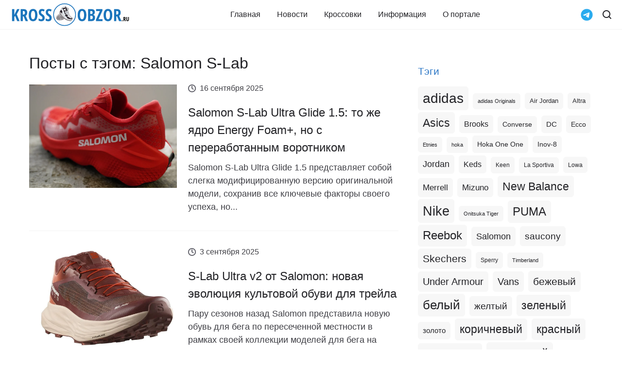

--- FILE ---
content_type: text/html; charset=UTF-8
request_url: https://krossobzor.ru/tag/salomon-s-lab
body_size: 13429
content:
<!DOCTYPE html>
<html lang="ru" >
<head>
	<meta charset="UTF-8">
	<meta http-equiv="X-UA-Compatible" content="IE=edge">
	<meta name="viewport" content="width=device-width, height=device-height, initial-scale=1.0">
	<meta name="zen-verification" content="x6NfZrnl9oW5yifHO8uryaOCSLncCDC8PgXdwkRsYpu3MCNBh6xrbk3DQyw3iPMV" />
	<base href="https://krossobzor.ru">
	<meta content="uffiliates">

	
						<link rel="alternate" type="application/rss+xml" title="KrossObzor" href="https://krossobzor.ru/feed/news">
	<link rel="pingback" href="https://krossobzor.ru/xmlrpc.php" />

	<link rel="icon" href="https://krossobzor.ru/wp-content/themes/krossobzor/favicon.svg" type="image/svg+xml">

	<link rel="preconnect" href="https://yastatic.net">
	<link rel="dns-prefetch" href="https://yastatic.net">

	<link rel="preconnect" href="https://yandex.ru">
	<link rel="dns-prefetch" href="https://yandex.ru">

	<link rel="preconnect" href="https://mc.yandex.ru">
	<link rel="dns-prefetch" href="https://mc.yandex.ru">

	<style>
		/* #wpadminbar {
			display: none;
		} */

		@media (max-width: 1199px) {
			.rd-navbar-wrap {
				height: 60px !important;
			}
		}

		@media (min-width: 1200px) {
			.rd-navbar-wrap {
				height: 140px;
			}
		}

		/* FIX 2023-09-15 добавили телегу потом убрать  */
		.navbar-telegram svg {
			fill: #2AABEE;
		}

		.navbar-subpanel-item.search-btn {
			display: flex;
			align-items: center;
		}

		@media (max-width: 567px) {
			.navbar-subpanel-item.search-btn {
				display: none;
			}
		}

		.goto-comments {
			cursor: pointer;
			display: flex;
			align-items: center;
			justify-content: flex-start;
		}

		.goto-comments:hover {
			color: #317ac7
		}

		/* Review List */
		.review-category__item-comments {
			display: flex;
			align-items: flex-start;
			justify-content: flex-end;
			font-size: 14px;
			line-height: 21px;
			margin-top: 15px;
			color: #171724;
		}

		.review-category__item-comments:hover {
			color: #317ac7;
		}

		.review-category__item-comments-icon {
			margin-right: 10px;
		}

		/* FIX */
		.review-category__item-detail {
			width: 100%;
		}

		.review-category__item-thumb {
			flex-shrink: 0;
		}

		@media (max-width: 578px) {
			.review-category__item-link {
				flex-wrap: wrap;
			}

			.review-category__item-thumb {
				max-width: 100% !important;
				margin-bottom: 15px;
			}
		}

		/* IMAGE FIX */
		.blog-article .post-gallery {
			margin-top: 1.25rem;
		}

		.blog-article .post-gallery a.post-gallery-item:not(:first-of-type) img,
		.blog-article p:nth-last-of-type(-n+2) a:not(:first-of-type) img {
			margin-top: 0.875rem;
		}

		@media (min-width: 992px) {
			.blog-article .post-gallery {
				margin-top: 1.5rem;
			}

			.blog-article .post-gallery a.post-gallery-item:not(:first-of-type) img,
			.blog-article p:nth-last-of-type(-n+2) a:not(:first-of-type) img {
				margin-top: 1.5rem;
			}
		}

		@media (min-width: 1600px) {
			.blog-article .post-gallery {
				margin-top: 2.5rem;
			}

			.blog-article .post-gallery a.post-gallery-item:not(:first-of-type) img,
			.blog-article p:nth-last-of-type(-n+2) a:not(:first-of-type) img {
				margin-top: 2.5rem;
			}
		}

		.post-meta .post-meta-item {
			margin-left: 10px;
		}

		.post-meta .post-meta-item:first-child {
			margin-left: 20px;
		}
	</style>
	<!--[if lt IE 9]>
	<script src="//html5shiv.googlecode.com/svn/trunk/html5.js"></script>
	<![endif]-->
	<meta name='robots' content='index, follow, max-image-preview:large, max-snippet:-1, max-video-preview:-1' />

	<!-- This site is optimized with the Yoast SEO plugin v19.3 - https://yoast.com/wordpress/plugins/seo/ -->
	<title>Новости и обзоры с тегом Salomon S-Lab | KrossObzor</title>
	<meta name="description" content="Популярные обзоры и новости с сайта KrossObzor с меткой Salomon S-Lab" />
	<link rel="canonical" href="https://krossobzor.ru/tag/salomon-s-lab" />
	<meta property="og:locale" content="ru_RU" />
	<meta property="og:type" content="article" />
	<meta property="og:title" content="Новости и обзоры с тегом Salomon S-Lab | KrossObzor" />
	<meta property="og:description" content="Популярные обзоры и новости с сайта KrossObzor с меткой Salomon S-Lab" />
	<meta property="og:url" content="https://krossobzor.ru/tag/salomon-s-lab" />
	<meta property="og:site_name" content="KrossObzor" />
	<meta name="twitter:card" content="summary_large_image" />
	<script type="application/ld+json" class="yoast-schema-graph">{"@context":"https://schema.org","@graph":[{"@type":"Organization","@id":"https://krossobzor.ru/#organization","name":"KrossObzor","url":"https://krossobzor.ru/","sameAs":["https://www.instagram.com/krossobzor/","https://www.pinterest.ru/KrossObzor/krossobzor/","https://twitter.com/krossobzor","https://vk.com/krossobzor","https://www.youtube.com/channel/UCRkHOWdkKJmnId8tpXCPzhA","https://dzen.ru/krossobzor","https://t.me/krossobzor","https://www.facebook.com/KrossObzor-2049286045397740/"],"logo":{"@type":"ImageObject","inLanguage":"ru-RU","@id":"https://krossobzor.ru/#/schema/logo/image/","url":"https://krossobzor.ru/wp-content/uploads/2023/08/logo_box.svg","contentUrl":"https://krossobzor.ru/wp-content/uploads/2023/08/logo_box.svg","width":194,"height":136,"caption":"KrossObzor"},"image":{"@id":"https://krossobzor.ru/#/schema/logo/image/"}},{"@type":"WebSite","@id":"https://krossobzor.ru/#website","url":"https://krossobzor.ru/","name":"KrossObzor","description":"Новости, обзоры, тесты, даты релизов кроссовок и кед","publisher":{"@id":"https://krossobzor.ru/#organization"},"potentialAction":[{"@type":"SearchAction","target":{"@type":"EntryPoint","urlTemplate":"https://krossobzor.ru/?s={search_term_string}"},"query-input":"required name=search_term_string"}],"inLanguage":"ru-RU"},{"@type":"CollectionPage","@id":"https://krossobzor.ru/tag/salomon-s-lab","url":"https://krossobzor.ru/tag/salomon-s-lab","name":"Новости и обзоры с тегом Salomon S-Lab | KrossObzor","isPartOf":{"@id":"https://krossobzor.ru/#website"},"description":"Популярные обзоры и новости с сайта KrossObzor с меткой Salomon S-Lab","breadcrumb":{"@id":"https://krossobzor.ru/tag/salomon-s-lab#breadcrumb"},"inLanguage":"ru-RU","potentialAction":[{"@type":"ReadAction","target":["https://krossobzor.ru/tag/salomon-s-lab"]}]},{"@type":"BreadcrumbList","@id":"https://krossobzor.ru/tag/salomon-s-lab#breadcrumb","itemListElement":[{"@type":"ListItem","position":1,"name":"Salomon S-Lab"}]}]}</script>
	<!-- / Yoast SEO plugin. -->


<link rel="alternate" type="application/rss+xml" title="KrossObzor &raquo; Лента метки Salomon S-Lab" href="https://krossobzor.ru/tag/salomon-s-lab/feed" />
<script type="text/javascript">
window._wpemojiSettings = {"baseUrl":"https:\/\/s.w.org\/images\/core\/emoji\/14.0.0\/72x72\/","ext":".png","svgUrl":"https:\/\/s.w.org\/images\/core\/emoji\/14.0.0\/svg\/","svgExt":".svg","source":{"concatemoji":"https:\/\/krossobzor.ru\/wp-includes\/js\/wp-emoji-release.min.js?ver=6.3.7"}};
/*! This file is auto-generated */
!function(i,n){var o,s,e;function c(e){try{var t={supportTests:e,timestamp:(new Date).valueOf()};sessionStorage.setItem(o,JSON.stringify(t))}catch(e){}}function p(e,t,n){e.clearRect(0,0,e.canvas.width,e.canvas.height),e.fillText(t,0,0);var t=new Uint32Array(e.getImageData(0,0,e.canvas.width,e.canvas.height).data),r=(e.clearRect(0,0,e.canvas.width,e.canvas.height),e.fillText(n,0,0),new Uint32Array(e.getImageData(0,0,e.canvas.width,e.canvas.height).data));return t.every(function(e,t){return e===r[t]})}function u(e,t,n){switch(t){case"flag":return n(e,"\ud83c\udff3\ufe0f\u200d\u26a7\ufe0f","\ud83c\udff3\ufe0f\u200b\u26a7\ufe0f")?!1:!n(e,"\ud83c\uddfa\ud83c\uddf3","\ud83c\uddfa\u200b\ud83c\uddf3")&&!n(e,"\ud83c\udff4\udb40\udc67\udb40\udc62\udb40\udc65\udb40\udc6e\udb40\udc67\udb40\udc7f","\ud83c\udff4\u200b\udb40\udc67\u200b\udb40\udc62\u200b\udb40\udc65\u200b\udb40\udc6e\u200b\udb40\udc67\u200b\udb40\udc7f");case"emoji":return!n(e,"\ud83e\udef1\ud83c\udffb\u200d\ud83e\udef2\ud83c\udfff","\ud83e\udef1\ud83c\udffb\u200b\ud83e\udef2\ud83c\udfff")}return!1}function f(e,t,n){var r="undefined"!=typeof WorkerGlobalScope&&self instanceof WorkerGlobalScope?new OffscreenCanvas(300,150):i.createElement("canvas"),a=r.getContext("2d",{willReadFrequently:!0}),o=(a.textBaseline="top",a.font="600 32px Arial",{});return e.forEach(function(e){o[e]=t(a,e,n)}),o}function t(e){var t=i.createElement("script");t.src=e,t.defer=!0,i.head.appendChild(t)}"undefined"!=typeof Promise&&(o="wpEmojiSettingsSupports",s=["flag","emoji"],n.supports={everything:!0,everythingExceptFlag:!0},e=new Promise(function(e){i.addEventListener("DOMContentLoaded",e,{once:!0})}),new Promise(function(t){var n=function(){try{var e=JSON.parse(sessionStorage.getItem(o));if("object"==typeof e&&"number"==typeof e.timestamp&&(new Date).valueOf()<e.timestamp+604800&&"object"==typeof e.supportTests)return e.supportTests}catch(e){}return null}();if(!n){if("undefined"!=typeof Worker&&"undefined"!=typeof OffscreenCanvas&&"undefined"!=typeof URL&&URL.createObjectURL&&"undefined"!=typeof Blob)try{var e="postMessage("+f.toString()+"("+[JSON.stringify(s),u.toString(),p.toString()].join(",")+"));",r=new Blob([e],{type:"text/javascript"}),a=new Worker(URL.createObjectURL(r),{name:"wpTestEmojiSupports"});return void(a.onmessage=function(e){c(n=e.data),a.terminate(),t(n)})}catch(e){}c(n=f(s,u,p))}t(n)}).then(function(e){for(var t in e)n.supports[t]=e[t],n.supports.everything=n.supports.everything&&n.supports[t],"flag"!==t&&(n.supports.everythingExceptFlag=n.supports.everythingExceptFlag&&n.supports[t]);n.supports.everythingExceptFlag=n.supports.everythingExceptFlag&&!n.supports.flag,n.DOMReady=!1,n.readyCallback=function(){n.DOMReady=!0}}).then(function(){return e}).then(function(){var e;n.supports.everything||(n.readyCallback(),(e=n.source||{}).concatemoji?t(e.concatemoji):e.wpemoji&&e.twemoji&&(t(e.twemoji),t(e.wpemoji)))}))}((window,document),window._wpemojiSettings);
</script>
<style type="text/css">
img.wp-smiley,
img.emoji {
	display: inline !important;
	border: none !important;
	box-shadow: none !important;
	height: 1em !important;
	width: 1em !important;
	margin: 0 0.07em !important;
	vertical-align: -0.1em !important;
	background: none !important;
	padding: 0 !important;
}
</style>
	<style id='classic-theme-styles-inline-css' type='text/css'>
/*! This file is auto-generated */
.wp-block-button__link{color:#fff;background-color:#32373c;border-radius:9999px;box-shadow:none;text-decoration:none;padding:calc(.667em + 2px) calc(1.333em + 2px);font-size:1.125em}.wp-block-file__button{background:#32373c;color:#fff;text-decoration:none}
</style>
<style id='global-styles-inline-css' type='text/css'>
body{--wp--preset--color--black: #000000;--wp--preset--color--cyan-bluish-gray: #abb8c3;--wp--preset--color--white: #ffffff;--wp--preset--color--pale-pink: #f78da7;--wp--preset--color--vivid-red: #cf2e2e;--wp--preset--color--luminous-vivid-orange: #ff6900;--wp--preset--color--luminous-vivid-amber: #fcb900;--wp--preset--color--light-green-cyan: #7bdcb5;--wp--preset--color--vivid-green-cyan: #00d084;--wp--preset--color--pale-cyan-blue: #8ed1fc;--wp--preset--color--vivid-cyan-blue: #0693e3;--wp--preset--color--vivid-purple: #9b51e0;--wp--preset--gradient--vivid-cyan-blue-to-vivid-purple: linear-gradient(135deg,rgba(6,147,227,1) 0%,rgb(155,81,224) 100%);--wp--preset--gradient--light-green-cyan-to-vivid-green-cyan: linear-gradient(135deg,rgb(122,220,180) 0%,rgb(0,208,130) 100%);--wp--preset--gradient--luminous-vivid-amber-to-luminous-vivid-orange: linear-gradient(135deg,rgba(252,185,0,1) 0%,rgba(255,105,0,1) 100%);--wp--preset--gradient--luminous-vivid-orange-to-vivid-red: linear-gradient(135deg,rgba(255,105,0,1) 0%,rgb(207,46,46) 100%);--wp--preset--gradient--very-light-gray-to-cyan-bluish-gray: linear-gradient(135deg,rgb(238,238,238) 0%,rgb(169,184,195) 100%);--wp--preset--gradient--cool-to-warm-spectrum: linear-gradient(135deg,rgb(74,234,220) 0%,rgb(151,120,209) 20%,rgb(207,42,186) 40%,rgb(238,44,130) 60%,rgb(251,105,98) 80%,rgb(254,248,76) 100%);--wp--preset--gradient--blush-light-purple: linear-gradient(135deg,rgb(255,206,236) 0%,rgb(152,150,240) 100%);--wp--preset--gradient--blush-bordeaux: linear-gradient(135deg,rgb(254,205,165) 0%,rgb(254,45,45) 50%,rgb(107,0,62) 100%);--wp--preset--gradient--luminous-dusk: linear-gradient(135deg,rgb(255,203,112) 0%,rgb(199,81,192) 50%,rgb(65,88,208) 100%);--wp--preset--gradient--pale-ocean: linear-gradient(135deg,rgb(255,245,203) 0%,rgb(182,227,212) 50%,rgb(51,167,181) 100%);--wp--preset--gradient--electric-grass: linear-gradient(135deg,rgb(202,248,128) 0%,rgb(113,206,126) 100%);--wp--preset--gradient--midnight: linear-gradient(135deg,rgb(2,3,129) 0%,rgb(40,116,252) 100%);--wp--preset--font-size--small: 13px;--wp--preset--font-size--medium: 20px;--wp--preset--font-size--large: 36px;--wp--preset--font-size--x-large: 42px;--wp--preset--spacing--20: 0.44rem;--wp--preset--spacing--30: 0.67rem;--wp--preset--spacing--40: 1rem;--wp--preset--spacing--50: 1.5rem;--wp--preset--spacing--60: 2.25rem;--wp--preset--spacing--70: 3.38rem;--wp--preset--spacing--80: 5.06rem;--wp--preset--shadow--natural: 6px 6px 9px rgba(0, 0, 0, 0.2);--wp--preset--shadow--deep: 12px 12px 50px rgba(0, 0, 0, 0.4);--wp--preset--shadow--sharp: 6px 6px 0px rgba(0, 0, 0, 0.2);--wp--preset--shadow--outlined: 6px 6px 0px -3px rgba(255, 255, 255, 1), 6px 6px rgba(0, 0, 0, 1);--wp--preset--shadow--crisp: 6px 6px 0px rgba(0, 0, 0, 1);}:where(.is-layout-flex){gap: 0.5em;}:where(.is-layout-grid){gap: 0.5em;}body .is-layout-flow > .alignleft{float: left;margin-inline-start: 0;margin-inline-end: 2em;}body .is-layout-flow > .alignright{float: right;margin-inline-start: 2em;margin-inline-end: 0;}body .is-layout-flow > .aligncenter{margin-left: auto !important;margin-right: auto !important;}body .is-layout-constrained > .alignleft{float: left;margin-inline-start: 0;margin-inline-end: 2em;}body .is-layout-constrained > .alignright{float: right;margin-inline-start: 2em;margin-inline-end: 0;}body .is-layout-constrained > .aligncenter{margin-left: auto !important;margin-right: auto !important;}body .is-layout-constrained > :where(:not(.alignleft):not(.alignright):not(.alignfull)){max-width: var(--wp--style--global--content-size);margin-left: auto !important;margin-right: auto !important;}body .is-layout-constrained > .alignwide{max-width: var(--wp--style--global--wide-size);}body .is-layout-flex{display: flex;}body .is-layout-flex{flex-wrap: wrap;align-items: center;}body .is-layout-flex > *{margin: 0;}body .is-layout-grid{display: grid;}body .is-layout-grid > *{margin: 0;}:where(.wp-block-columns.is-layout-flex){gap: 2em;}:where(.wp-block-columns.is-layout-grid){gap: 2em;}:where(.wp-block-post-template.is-layout-flex){gap: 1.25em;}:where(.wp-block-post-template.is-layout-grid){gap: 1.25em;}.has-black-color{color: var(--wp--preset--color--black) !important;}.has-cyan-bluish-gray-color{color: var(--wp--preset--color--cyan-bluish-gray) !important;}.has-white-color{color: var(--wp--preset--color--white) !important;}.has-pale-pink-color{color: var(--wp--preset--color--pale-pink) !important;}.has-vivid-red-color{color: var(--wp--preset--color--vivid-red) !important;}.has-luminous-vivid-orange-color{color: var(--wp--preset--color--luminous-vivid-orange) !important;}.has-luminous-vivid-amber-color{color: var(--wp--preset--color--luminous-vivid-amber) !important;}.has-light-green-cyan-color{color: var(--wp--preset--color--light-green-cyan) !important;}.has-vivid-green-cyan-color{color: var(--wp--preset--color--vivid-green-cyan) !important;}.has-pale-cyan-blue-color{color: var(--wp--preset--color--pale-cyan-blue) !important;}.has-vivid-cyan-blue-color{color: var(--wp--preset--color--vivid-cyan-blue) !important;}.has-vivid-purple-color{color: var(--wp--preset--color--vivid-purple) !important;}.has-black-background-color{background-color: var(--wp--preset--color--black) !important;}.has-cyan-bluish-gray-background-color{background-color: var(--wp--preset--color--cyan-bluish-gray) !important;}.has-white-background-color{background-color: var(--wp--preset--color--white) !important;}.has-pale-pink-background-color{background-color: var(--wp--preset--color--pale-pink) !important;}.has-vivid-red-background-color{background-color: var(--wp--preset--color--vivid-red) !important;}.has-luminous-vivid-orange-background-color{background-color: var(--wp--preset--color--luminous-vivid-orange) !important;}.has-luminous-vivid-amber-background-color{background-color: var(--wp--preset--color--luminous-vivid-amber) !important;}.has-light-green-cyan-background-color{background-color: var(--wp--preset--color--light-green-cyan) !important;}.has-vivid-green-cyan-background-color{background-color: var(--wp--preset--color--vivid-green-cyan) !important;}.has-pale-cyan-blue-background-color{background-color: var(--wp--preset--color--pale-cyan-blue) !important;}.has-vivid-cyan-blue-background-color{background-color: var(--wp--preset--color--vivid-cyan-blue) !important;}.has-vivid-purple-background-color{background-color: var(--wp--preset--color--vivid-purple) !important;}.has-black-border-color{border-color: var(--wp--preset--color--black) !important;}.has-cyan-bluish-gray-border-color{border-color: var(--wp--preset--color--cyan-bluish-gray) !important;}.has-white-border-color{border-color: var(--wp--preset--color--white) !important;}.has-pale-pink-border-color{border-color: var(--wp--preset--color--pale-pink) !important;}.has-vivid-red-border-color{border-color: var(--wp--preset--color--vivid-red) !important;}.has-luminous-vivid-orange-border-color{border-color: var(--wp--preset--color--luminous-vivid-orange) !important;}.has-luminous-vivid-amber-border-color{border-color: var(--wp--preset--color--luminous-vivid-amber) !important;}.has-light-green-cyan-border-color{border-color: var(--wp--preset--color--light-green-cyan) !important;}.has-vivid-green-cyan-border-color{border-color: var(--wp--preset--color--vivid-green-cyan) !important;}.has-pale-cyan-blue-border-color{border-color: var(--wp--preset--color--pale-cyan-blue) !important;}.has-vivid-cyan-blue-border-color{border-color: var(--wp--preset--color--vivid-cyan-blue) !important;}.has-vivid-purple-border-color{border-color: var(--wp--preset--color--vivid-purple) !important;}.has-vivid-cyan-blue-to-vivid-purple-gradient-background{background: var(--wp--preset--gradient--vivid-cyan-blue-to-vivid-purple) !important;}.has-light-green-cyan-to-vivid-green-cyan-gradient-background{background: var(--wp--preset--gradient--light-green-cyan-to-vivid-green-cyan) !important;}.has-luminous-vivid-amber-to-luminous-vivid-orange-gradient-background{background: var(--wp--preset--gradient--luminous-vivid-amber-to-luminous-vivid-orange) !important;}.has-luminous-vivid-orange-to-vivid-red-gradient-background{background: var(--wp--preset--gradient--luminous-vivid-orange-to-vivid-red) !important;}.has-very-light-gray-to-cyan-bluish-gray-gradient-background{background: var(--wp--preset--gradient--very-light-gray-to-cyan-bluish-gray) !important;}.has-cool-to-warm-spectrum-gradient-background{background: var(--wp--preset--gradient--cool-to-warm-spectrum) !important;}.has-blush-light-purple-gradient-background{background: var(--wp--preset--gradient--blush-light-purple) !important;}.has-blush-bordeaux-gradient-background{background: var(--wp--preset--gradient--blush-bordeaux) !important;}.has-luminous-dusk-gradient-background{background: var(--wp--preset--gradient--luminous-dusk) !important;}.has-pale-ocean-gradient-background{background: var(--wp--preset--gradient--pale-ocean) !important;}.has-electric-grass-gradient-background{background: var(--wp--preset--gradient--electric-grass) !important;}.has-midnight-gradient-background{background: var(--wp--preset--gradient--midnight) !important;}.has-small-font-size{font-size: var(--wp--preset--font-size--small) !important;}.has-medium-font-size{font-size: var(--wp--preset--font-size--medium) !important;}.has-large-font-size{font-size: var(--wp--preset--font-size--large) !important;}.has-x-large-font-size{font-size: var(--wp--preset--font-size--x-large) !important;}
.wp-block-navigation a:where(:not(.wp-element-button)){color: inherit;}
:where(.wp-block-post-template.is-layout-flex){gap: 1.25em;}:where(.wp-block-post-template.is-layout-grid){gap: 1.25em;}
:where(.wp-block-columns.is-layout-flex){gap: 2em;}:where(.wp-block-columns.is-layout-grid){gap: 2em;}
.wp-block-pullquote{font-size: 1.5em;line-height: 1.6;}
</style>
<link rel='stylesheet' id='krossobzor-filter-css' href='https://krossobzor.ru/wp-content/plugins/krossobzor-filter/style.css?ver=1.0.5' type='text/css' media='all' />
<link rel='stylesheet' id='post-views-counter-frontend-css' href='https://krossobzor.ru/wp-content/plugins/post-views-counter/css/frontend.min.css?ver=1.3.13' type='text/css' media='all' />
<link rel='stylesheet' id='main-css' href='https://krossobzor.ru/wp-content/themes/krossobzor/css/style.css?ver=1.0.56' type='text/css' media='all' />
<link rel='stylesheet' id='custom-css' href='https://krossobzor.ru/wp-content/themes/krossobzor/css/custom.css?ver=1.0.56' type='text/css' media='all' />
<link rel='stylesheet' id='ads-css' href='https://krossobzor.ru/wp-content/themes/krossobzor/css/ads.css?ver=1.0.56' type='text/css' media='all' />
<link rel="https://api.w.org/" href="https://krossobzor.ru/wp-json/" /><link rel="alternate" type="application/json" href="https://krossobzor.ru/wp-json/wp/v2/tags/11500" /><link rel="EditURI" type="application/rsd+xml" title="RSD" href="https://krossobzor.ru/xmlrpc.php?rsd" />
<meta name="generator" content="WordPress 6.3.7" />

		<!-- Yandex.RTB -->
	<script>
		window.yaContextCb = window.yaContextCb || []
	</script>
	<script src="https://yandex.ru/ads/system/context.js" async></script>

		<script async src="https://aflt.market.yandex.ru/widget/script/api" type="text/javascript"></script>

	
	
	
	


	</head>

<body class="archive tag tag-salomon-s-lab tag-11500">

	<!-- Yandex.RTB R-A-405620-34 -->
	<script>
	window.yaContextCb.push(() => {
		Ya.Context.AdvManager.render({
			"blockId": "R-A-405620-34",
			"type": "floorAd",
			"platform": "touch"
		})
	})
	</script>

	<!-- Yandex.RTB R-A-405620-35 -->
	<script>
	window.yaContextCb.push(() => {
		Ya.Context.AdvManager.render({
			"blockId": "R-A-405620-35",
			"type": "fullscreen",
			"platform": "touch"
		})
	})
	</script>

	

	
	

				




	
	

	<div class="page">
		<!--RD Navbar-->
		<header class="section rd-navbar-wrap">
			<nav class="rd-navbar navbar-blog" data-rd-navbar='{"responsive":{"1200":{"stickUpOffset":"60px"}}}'>
				
				<div class="navbar-section">
					<div class="navbar-container">
						<div class="navbar-cell">
							<div class="navbar-panel">
								<button aria-label="Меню" class="navbar-switch int-hamburger novi-icon" data-multi-switch='{"targets":".rd-navbar","scope":".rd-navbar","isolate":"[data-multi-switch]"}'></button>
								<div class="navbar-logo">
									<a class="navbar-logo-link" href="https://krossobzor.ru">
										<img class="navbar-logo-default" src="https://krossobzor.ru/wp-content/themes/krossobzor/img/logo.svg" alt="Логотип KrossObzor" height="50" width="245" />
									</a>
								</div>
							</div>
						</div>

						<!-- Main menu -->
						<div class="navbar-cell navbar-sidebar">
							<ul id="top-nav-ul" class="navbar-navigation rd-navbar-nav top-menu"><li class="navbar-navigation-root-item"><a href="https://krossobzor.ru" class="navbar-navigation-root-link">Главная</a></li>
<li class="navbar-navigation-root-item"><a href="https://krossobzor.ru/news" class="navbar-navigation-root-link">Новости</a></li>
<li class="navbar-navigation-root-item"><a href="https://krossobzor.ru/reviews" class="navbar-navigation-root-link">Кроссовки</a>
	<ul class="navbar-navigation-dropdown rd-navbar-dropdown">
		<li class="navbar-navigation-back">
			<button class="navbar-navigation-back-btn">Назад</button>
		</li>
	<li class="navbar-navigation-dropdown-link"><a href="https://krossobzor.ru/brands/adidas" class="navbar-navigation-dropdown-link">Adidas</a></li>
	<li class="navbar-navigation-dropdown-link"><a href="https://krossobzor.ru/brands/nike" class="navbar-navigation-dropdown-link">Nike</a></li>
	<li class="navbar-navigation-dropdown-link"><a href="https://krossobzor.ru/brands/asics" class="navbar-navigation-dropdown-link">Asics</a></li>
	<li class="navbar-navigation-dropdown-link"><a href="https://krossobzor.ru/brands/new-balance" class="navbar-navigation-dropdown-link">New Balance</a></li>
	<li class="navbar-navigation-dropdown-link"><a href="https://krossobzor.ru/brands/saucony" class="navbar-navigation-dropdown-link">Saucony</a></li>
	<li class="navbar-navigation-dropdown-link"><a href="https://krossobzor.ru/brands/hoka" class="navbar-navigation-dropdown-link">Hoka</a></li>
	<li class="navbar-navigation-dropdown-link"><a href="https://krossobzor.ru/brands/under-armour" class="navbar-navigation-dropdown-link">Under Armour</a></li>
	<li class="navbar-navigation-dropdown-link"><a href="https://krossobzor.ru/brands/reebok" class="navbar-navigation-dropdown-link">Reebok</a></li>
	<li class="navbar-navigation-dropdown-link"><a href="https://krossobzor.ru/brands/mizuno" class="navbar-navigation-dropdown-link">Mizuno</a></li>
	<li class="navbar-navigation-dropdown-link"><a href="https://krossobzor.ru/brands/on-running" class="navbar-navigation-dropdown-link">On Running</a></li>
</ul>
</li>
<li class="navbar-navigation-root-item"><a href="https://krossobzor.ru/informations" class="navbar-navigation-root-link">Информация</a></li>
<li class="navbar-navigation-root-item"><a href="https://krossobzor.ru/about-us" class="navbar-navigation-root-link">О портале</a></li>
</ul>													</div>
						<!-- End Main menu -->

						<!-- Search -->
						<div class="navbar-cell">
							<div class="navbar-subpanel">
								<div class="navbar-subpanel-item">
									<a class="navbar-telegram" title="Telegram" href="https://t.me/+_mIK3h_SEF8xY2Ni" target="_blank">
										<svg width="25" height="25" xmlns="http://www.w3.org/2000/svg" viewBox="0 0 496 512">
											<path d="M248,8C111.033,8,0,119.033,0,256S111.033,504,248,504,496,392.967,496,256,384.967,8,248,8ZM362.952,176.66c-3.732,39.215-19.881,134.378-28.1,178.3-3.476,18.584-10.322,24.816-16.948,25.425-14.4,1.326-25.338-9.517-39.287-18.661-21.827-14.308-34.158-23.215-55.346-37.177-24.485-16.135-8.612-25,5.342-39.5,3.652-3.793,67.107-61.51,68.335-66.746.153-.655.3-3.1-1.154-4.384s-3.59-.849-5.135-.5q-3.283.746-104.608,69.142-14.845,10.194-26.894,9.934c-8.855-.191-25.888-5.006-38.551-9.123-15.531-5.048-27.875-7.717-26.8-16.291q.84-6.7,18.45-13.7,108.446-47.248,144.628-62.3c68.872-28.647,83.183-33.623,92.511-33.789,2.052-.034,6.639.474,9.61,2.885a10.452,10.452,0,0,1,3.53,6.716A43.765,43.765,0,0,1,362.952,176.66Z" />
										</svg>
									</a>
								</div>
																<div class="navbar-subpanel-item search-btn">
									<div class="navbar-search">
										<div class="navbar-search-container">
											
<form class="navbar-search-form" role="search" method="get" id="searchform" action="https://krossobzor.ru/">

	<input class="navbar-search-input" type="text" placeholder="Введите название кроссовок..." autocomplete="off" name="s" value="" />
	<button aria-label="Найти" class="navbar-search-btn int-search novi-icon"></button>
	<button aria-label="Закрыть поиск" class="navbar-search-close search-switch int-close novi-icon" type="button" data-multi-switch='{"targets":".rd-navbar","scope":".rd-navbar","class":"navbar-search-active","isolate":"[data-multi-switch]:not(.search-switch)"}'></button>

</form>
										</div>
									</div>

									
									<button aria-label="Открыть поиск" class="navbar-button search-switch int-search novi-icon" data-multi-switch='{"targets":".rd-navbar","scope":".rd-navbar","class":"navbar-search-active","isolate":"[data-multi-switch]:not(.search-switch)"}'></button>
								</div>
							</div>
						</div>
						<!-- End Search -->

					</div>
				</div>
			</nav>
		</header>
<section class="section section-sm bg-transparent">
	<div class="container">
		<div class="row row-40 justify-content-lg-between post-area">
			<div class="col-md-8">
				<h1>Посты с тэгом: Salomon S-Lab</h1>

								 
					
						<!-- Post side-->
						<div class="post post-side divider-layout">
							<a class="post-img-link" href="https://krossobzor.ru/first-reviews/salomon-s-lab-ultra-glide-1-5-to-zhe-jadro-energy-foam-no-s-pererabotannym-vorotnikom.html">
								<img width="400" height="280" src="https://krossobzor.ru/wp-content/uploads/2025/09/13-9-e1757835537619-1070x750.webp" class="attachment-400x280 size-400x280 wp-post-image" alt="Salomon S-Lab Ultra Glide 1.5" decoding="async" fetchpriority="high" sizes="(max-width: 480px) 480px, (max-width: 768px) 58vw, (max-width: 1024px) 59vw, 982px" />							</a>
							<div class="post-inner">
								<div class="post-meta">
									<div class="post-meta-item post-meta-date"><span class="post-meta-icon int-clock"></span>16 сентября 2025</div>
																	</div>
								<a class="post-title h5" href="https://krossobzor.ru/first-reviews/salomon-s-lab-ultra-glide-1-5-to-zhe-jadro-energy-foam-no-s-pererabotannym-vorotnikom.html">Salomon S-Lab Ultra Glide 1.5: то же ядро Energy Foam+, но с переработанным воротником</a>
								<div class="post-text"><p>Salomon S-Lab Ultra Glide 1.5 представляет собой слегка модифицированную версию оригинальной модели, сохранив все ключевые факторы своего успеха, но...</p></div>
							</div>
						</div>

											
						<!-- Post side-->
						<div class="post post-side divider-layout">
							<a class="post-img-link" href="https://krossobzor.ru/first-reviews/s-lab-ultra-v2-ot-salomon-novaja-jevoljucija-kultovoj-obuvi-dlja-trejla.html">
								<img width="400" height="280" src="https://krossobzor.ru/wp-content/uploads/2025/08/3-21-e1756494553256-1070x750.webp" class="attachment-400x280 size-400x280 wp-post-image" alt="Salomon S-Lab Ultra v2" decoding="async" sizes="(max-width: 480px) 480px, (max-width: 768px) 58vw, (max-width: 1024px) 59vw, 982px" />							</a>
							<div class="post-inner">
								<div class="post-meta">
									<div class="post-meta-item post-meta-date"><span class="post-meta-icon int-clock"></span>3 сентября 2025</div>
																	</div>
								<a class="post-title h5" href="https://krossobzor.ru/first-reviews/s-lab-ultra-v2-ot-salomon-novaja-jevoljucija-kultovoj-obuvi-dlja-trejla.html">S-Lab Ultra v2 от Salomon: новая эволюция культовой обуви для трейла</a>
								<div class="post-text"><p>Пару сезонов назад Salomon представила новую обувь для бега по пересеченной местности в рамках своей коллекции моделей для бега на длинные дистанции....</p></div>
							</div>
						</div>

						<!-- Yandex.RTB R-A-405620-33 -->
<div id="yandex_rtb_R-A-405620-33" class="ads-content"></div>
<script>
window.yaContextCb.push(() => {
    Ya.Context.AdvManager.render({
        "blockId": "R-A-405620-33",
        "renderTo": "yandex_rtb_R-A-405620-33"
    })
})
</script>



					
						<!-- Post side-->
						<div class="post post-side divider-layout">
							<a class="post-img-link" href="https://krossobzor.ru/first-reviews/salomon-s-lab-pulsar-3-letnye-krossovki-prednaznachennye-dlja-bystrogo-bega.html">
								<img width="400" height="280" src="https://krossobzor.ru/wp-content/uploads/2024/08/20-1070x750.webp" class="attachment-400x280 size-400x280 wp-post-image" alt="Salomon S-Lab Pulsar 3" decoding="async" sizes="(max-width: 480px) 480px, (max-width: 768px) 58vw, (max-width: 1024px) 59vw, 982px" />							</a>
							<div class="post-inner">
								<div class="post-meta">
									<div class="post-meta-item post-meta-date"><span class="post-meta-icon int-clock"></span>2 августа 2024</div>
																	</div>
								<a class="post-title h5" href="https://krossobzor.ru/first-reviews/salomon-s-lab-pulsar-3-letnye-krossovki-prednaznachennye-dlja-bystrogo-bega.html">Salomon S-Lab Pulsar 3 — летные кроссовки, предназначенные для быстрого бега</a>
								<div class="post-text"><p>Модель нацелена на легкоатлетов, которые смогут использовать их на более широком диапазоне дистанций, достигая марафона. Для более тяжелых бегунов...</p></div>
							</div>
						</div>

											
						<!-- Post side-->
						<div class="post post-side divider-layout">
							<a class="post-img-link" href="https://krossobzor.ru/news/salomon-vypuskaet-skorostnuju-model-s-lab-spectur.html">
								<img width="400" height="280" src="https://krossobzor.ru/wp-content/uploads/2023/12/12-8-1070x750.webp" class="attachment-400x280 size-400x280 wp-post-image" alt="Salomon S/Lab Spectur" decoding="async" loading="lazy" srcset="https://krossobzor.ru/wp-content/uploads/2023/12/12-8-1070x750.webp 1070w, https://krossobzor.ru/wp-content/uploads/2023/12/12-8-1536x1080.webp 1536w" sizes="(max-width: 480px) 480px, (max-width: 768px) 58vw, (max-width: 1024px) 59vw, 982px" />							</a>
							<div class="post-inner">
								<div class="post-meta">
									<div class="post-meta-item post-meta-date"><span class="post-meta-icon int-clock"></span>29 декабря 2023</div>
																	</div>
								<a class="post-title h5" href="https://krossobzor.ru/news/salomon-vypuskaet-skorostnuju-model-s-lab-spectur.html">Salomon выпускает скоростную модель S/Lab Spectur</a>
								<div class="post-text"><p>Несколько месяцев назад французский бренд представил свою самую быструю обувь — S/Lab Phantasm 2, а теперь выпускает "младшую" модель - S/Lab...</p></div>
							</div>
						</div>

											
						<!-- Post side-->
						<div class="post post-side divider-layout">
							<a class="post-img-link" href="https://krossobzor.ru/news/salomon-gotovitsja-predstavit-model-s-lab-phantasm-2.html">
								<img width="400" height="280" src="https://krossobzor.ru/wp-content/uploads/2023/09/10-2-1070x750.webp" class="attachment-400x280 size-400x280 wp-post-image" alt="Salomon S-Lab Phantasm 2" decoding="async" loading="lazy" srcset="https://krossobzor.ru/wp-content/uploads/2023/09/10-2-1070x750.webp 1070w, https://krossobzor.ru/wp-content/uploads/2023/09/10-2-1536x1080.webp 1536w" sizes="(max-width: 480px) 480px, (max-width: 768px) 58vw, (max-width: 1024px) 59vw, 982px" />							</a>
							<div class="post-inner">
								<div class="post-meta">
									<div class="post-meta-item post-meta-date"><span class="post-meta-icon int-clock"></span>12 сентября 2023</div>
									<div class="post-meta-item post-meta-comments"><span class="post-meta-icon int-chat"></span>1</div>								</div>
								<a class="post-title h5" href="https://krossobzor.ru/news/salomon-gotovitsja-predstavit-model-s-lab-phantasm-2.html">Salomon готовится представить модель S-Lab Phantasm 2</a>
								<div class="post-text"><p>После выпуска первой углеродной версии S-Lab Phantasm, которая не смогла завоевать однозначной симпатии у бегунов, французский бренд Salomon...</p></div>
							</div>
						</div>

																						</div>
			<div class="col-md-4 col-xxl-3 widget-area">
				
	
	<!-- Yandex.RTB R-A-405620-37 -->
	<div id="yandex_rtb_R-A-405620-37" style="margin-bottom: 20px; margin-left: -20px; margin-right: -20px;"></div>
	<script>
		if (window.screen.width >= 768) {
			window.yaContextCb.push(() => {
				Ya.Context.AdvManager.render({
					"blockId": "R-A-405620-37",
					"renderTo": "yandex_rtb_R-A-405620-37"
				})
			})
		}
	</script>

	
			<div class="widget">
			<h6 class="widget-title">Тэги</h6>
			<div class="tag-container">
									<a href="https://krossobzor.ru/tag/adidas" class="tag tag-light tag-link-21 tag-link-position-1" style="font-size: 20.892655367232pt;" aria-label="adidas (1&nbsp;837 элементов)">adidas</a>									<a href="https://krossobzor.ru/tag/adidas-originals" class="tag tag-light tag-link-42 tag-link-position-2" style="font-size: 8.5536723163842pt;" aria-label="adidas Originals (49 элементов)">adidas Originals</a>									<a href="https://krossobzor.ru/tag/air-jordan" class="tag tag-light tag-link-55 tag-link-position-3" style="font-size: 9.5028248587571pt;" aria-label="Air Jordan (65 элементов)">Air Jordan</a>									<a href="https://krossobzor.ru/tag/altra" class="tag tag-light tag-link-213 tag-link-position-4" style="font-size: 9.7401129943503pt;" aria-label="Altra (69 элементов)">Altra</a>									<a href="https://krossobzor.ru/tag/asics" class="tag tag-light tag-link-132 tag-link-position-5" style="font-size: 17.016949152542pt;" aria-label="Asics (593 элемента)">Asics</a>									<a href="https://krossobzor.ru/tag/brooks" class="tag tag-light tag-link-4706 tag-link-position-6" style="font-size: 11.796610169492pt;" aria-label="Brooks (127 элементов)">Brooks</a>									<a href="https://krossobzor.ru/tag/converse" class="tag tag-light tag-link-3803 tag-link-position-7" style="font-size: 10.214689265537pt;" aria-label="Converse (81 элемент)">Converse</a>									<a href="https://krossobzor.ru/tag/dc" class="tag tag-light tag-link-5114 tag-link-position-8" style="font-size: 11.16384180791pt;" aria-label="DC (105 элементов)">DC</a>									<a href="https://krossobzor.ru/tag/ecco" class="tag tag-light tag-link-5020 tag-link-position-9" style="font-size: 10.847457627119pt;" aria-label="Ecco (96 элементов)">Ecco</a>									<a href="https://krossobzor.ru/tag/etnies" class="tag tag-light tag-link-5880 tag-link-position-10" style="font-size: 8.0790960451977pt;" aria-label="Etnies (43 элемента)">Etnies</a>									<a href="https://krossobzor.ru/tag/hoka" class="tag tag-light tag-link-200 tag-link-position-11" style="font-size: 8.3954802259887pt;" aria-label="hoka (47 элементов)">hoka</a>									<a href="https://krossobzor.ru/tag/hoka-one-one" class="tag tag-light tag-link-3859 tag-link-position-12" style="font-size: 10.847457627119pt;" aria-label="Hoka One One (96 элементов)">Hoka One One</a>									<a href="https://krossobzor.ru/tag/inov-8" class="tag tag-light tag-link-5581 tag-link-position-13" style="font-size: 10.45197740113pt;" aria-label="Inov-8 (87 элементов)">Inov-8</a>									<a href="https://krossobzor.ru/tag/jordan" class="tag tag-light tag-link-267 tag-link-position-14" style="font-size: 13.457627118644pt;" aria-label="Jordan (206 элементов)">Jordan</a>									<a href="https://krossobzor.ru/tag/keds" class="tag tag-light tag-link-4473 tag-link-position-15" style="font-size: 11.638418079096pt;" aria-label="Keds (123 элемента)">Keds</a>									<a href="https://krossobzor.ru/tag/keen" class="tag tag-light tag-link-5657 tag-link-position-16" style="font-size: 9.2655367231638pt;" aria-label="Keen (60 элементов)">Keen</a>									<a href="https://krossobzor.ru/tag/la-sportiva" class="tag tag-light tag-link-5926 tag-link-position-17" style="font-size: 8.6327683615819pt;" aria-label="La Sportiva (50 элементов)">La Sportiva</a>									<a href="https://krossobzor.ru/tag/lowa" class="tag tag-light tag-link-5828 tag-link-position-18" style="font-size: 8.7909604519774pt;" aria-label="Lowa (53 элемента)">Lowa</a>									<a href="https://krossobzor.ru/tag/merrell" class="tag tag-light tag-link-5413 tag-link-position-19" style="font-size: 12.90395480226pt;" aria-label="Merrell (176 элементов)">Merrell</a>									<a href="https://krossobzor.ru/tag/mizuno" class="tag tag-light tag-link-4801 tag-link-position-20" style="font-size: 12.90395480226pt;" aria-label="Mizuno (177 элементов)">Mizuno</a>									<a href="https://krossobzor.ru/tag/new-balance" class="tag tag-light tag-link-86 tag-link-position-21" style="font-size: 17.09604519774pt;" aria-label="New Balance (605 элементов)">New Balance</a>									<a href="https://krossobzor.ru/tag/nike" class="tag tag-light tag-link-16 tag-link-position-22" style="font-size: 20.338983050847pt;" aria-label="Nike (1&nbsp;563 элемента)">Nike</a>									<a href="https://krossobzor.ru/tag/onitsuka-tiger" class="tag tag-light tag-link-6057 tag-link-position-23" style="font-size: 8.0790960451977pt;" aria-label="Onitsuka Tiger (43 элемента)">Onitsuka Tiger</a>									<a href="https://krossobzor.ru/tag/puma" class="tag tag-light tag-link-71 tag-link-position-24" style="font-size: 18.282485875706pt;" aria-label="PUMA (858 элементов)">PUMA</a>									<a href="https://krossobzor.ru/tag/reebok" class="tag tag-light tag-link-82 tag-link-position-25" style="font-size: 17.728813559322pt;" aria-label="Reebok (716 элементов)">Reebok</a>									<a href="https://krossobzor.ru/tag/salomon" class="tag tag-light tag-link-4930 tag-link-position-26" style="font-size: 13.774011299435pt;" aria-label="Salomon (230 элементов)">Salomon</a>									<a href="https://krossobzor.ru/tag/saucony" class="tag tag-light tag-link-202 tag-link-position-27" style="font-size: 14.248587570621pt;" aria-label="saucony (263 элемента)">saucony</a>									<a href="https://krossobzor.ru/tag/skechers" class="tag tag-light tag-link-273 tag-link-position-28" style="font-size: 15.435028248588pt;" aria-label="Skechers (374 элемента)">Skechers</a>									<a href="https://krossobzor.ru/tag/sperry" class="tag tag-light tag-link-5719 tag-link-position-29" style="font-size: 9.1073446327684pt;" aria-label="Sperry (58 элементов)">Sperry</a>									<a href="https://krossobzor.ru/tag/timberland" class="tag tag-light tag-link-5971 tag-link-position-30" style="font-size: 8pt;" aria-label="Timberland (42 элемента)">Timberland</a>									<a href="https://krossobzor.ru/tag/under-armour" class="tag tag-light tag-link-4471 tag-link-position-31" style="font-size: 15.276836158192pt;" aria-label="Under Armour (353 элемента)">Under Armour</a>									<a href="https://krossobzor.ru/tag/vans" class="tag tag-light tag-link-103 tag-link-position-32" style="font-size: 15.039548022599pt;" aria-label="Vans (331 элемент)">Vans</a>									<a href="https://krossobzor.ru/tag/bezhevyj" class="tag tag-light tag-link-242 tag-link-position-33" style="font-size: 15.751412429379pt;" aria-label="бежевый (410 элементов)">бежевый</a>									<a href="https://krossobzor.ru/tag/belyj" class="tag tag-light tag-link-225 tag-link-position-34" style="font-size: 19.468926553672pt;" aria-label="белый (1&nbsp;207 элементов)">белый</a>									<a href="https://krossobzor.ru/tag/zheltyj" class="tag tag-light tag-link-299 tag-link-position-35" style="font-size: 14.485875706215pt;" aria-label="желтый (278 элементов)">желтый</a>									<a href="https://krossobzor.ru/tag/zelenyj" class="tag tag-light tag-link-226 tag-link-position-36" style="font-size: 17.09604519774pt;" aria-label="зеленый (603 элемента)">зеленый</a>									<a href="https://krossobzor.ru/tag/zoloto" class="tag tag-light tag-link-385 tag-link-position-37" style="font-size: 10.926553672316pt;" aria-label="золото (98 элементов)">золото</a>									<a href="https://krossobzor.ru/tag/korichnevyj" class="tag tag-light tag-link-246 tag-link-position-38" style="font-size: 17.412429378531pt;" aria-label="коричневый (667 элементов)">коричневый</a>									<a href="https://krossobzor.ru/tag/krasnyj" class="tag tag-light tag-link-222 tag-link-position-39" style="font-size: 17.09604519774pt;" aria-label="красный (596 элементов)">красный</a>									<a href="https://krossobzor.ru/tag/oranzhevyj" class="tag tag-light tag-link-287 tag-link-position-40" style="font-size: 15.672316384181pt;" aria-label="оранжевый (394 элемента)">оранжевый</a>									<a href="https://krossobzor.ru/tag/purpurnyj" class="tag tag-light tag-link-244 tag-link-position-41" style="font-size: 17.570621468927pt;" aria-label="пурпурный (695 элементов)">пурпурный</a>									<a href="https://krossobzor.ru/tag/rozovyj" class="tag tag-light tag-link-243 tag-link-position-42" style="font-size: 17.649717514124pt;" aria-label="розовый (701 элемент)">розовый</a>									<a href="https://krossobzor.ru/tag/serebrjanyj" class="tag tag-light tag-link-307 tag-link-position-43" style="font-size: 13.61581920904pt;" aria-label="серебряный (218 элементов)">серебряный</a>									<a href="https://krossobzor.ru/tag/sinij" class="tag tag-light tag-link-227 tag-link-position-44" style="font-size: 21.050847457627pt;" aria-label="синий (1&nbsp;911 элементов)">синий</a>									<a href="https://krossobzor.ru/tag/chernyj" class="tag tag-light tag-link-229 tag-link-position-45" style="font-size: 22pt;" aria-label="черный (2&nbsp;515 элементов)">черный</a>							</div>
		</div>
	
	
	<!-- Yandex.RTB R-A-405620-36 -->
	<div id="yandex_rtb_R-A-405620-36" style="margin-top: 20px; margin-left: -20px; margin-right: -20px;"></div>
	<script>
		if (window.screen.width >= 768) {
			window.yaContextCb.push(() => {
				Ya.Context.AdvManager.render({
					"blockId": "R-A-405620-36",
					"renderTo": "yandex_rtb_R-A-405620-36"
				})
			})
		}
	</script>

	
			</div>
		</div>
	</div>
</section>


<footer class="section footer bg-800 text-100 context-dark novi-background" data-preset='{"title":"Footer Consulting","category":"footer","reload":false,"id":"footer-consulting"}'>
  <div class="container">
    <div class="row row-30 justify-content-xl-between novi-disabled">
      <div class="col-md-10 col-lg-6">
        <h4>
          Следите за последними трендами<br class="d-none d-xs-block">
          в мире кроссовок
        </h4>
        <p class="mt-3">Новости, обзоры, тесты кроссовок и кед. Так же вы можете узнать даты релизов моделей, как ухаживать за кроссовками или кедами.</p>
      </div>
      <div class="col-md-10 col-lg-6 col-xl-5">
        <form class="rd-mailform form-inline group-20 mt-lg-3 novi-disabled" data-form-output="footer-consulting-form-output" data-form-type="subscribe" method="post" action="components/rd-mailform/rd-mailform.php">
          <div class="form-inline-group">
            <input class="form-control" type="email" name="email" placeholder="Введите ваш E-mail" data-constraints="@Email @Required">
          </div>
          <button class="btn btn-lg btn-primary" type="submit">Подписаться</button>
        </form>
        <div class="form-output snackbar snackbar-secondary" id="footer-consulting-form-output"></div>
      </div>
    </div>
    <hr class="divider footer-divider">
    <div class="row row-30 justify-content-xl-between novi-disabled">
      <div class="col-md-8 col-lg-6">
                  <div class="post-comment-title">
            <p>Администрация</p>
          </div>
          <div class="mt-2"><a class="small font-weight-normal" href="mailto:admin@krossobzor.ru">admin@krossobzor.ru</a></div>
              </div>


      
    </div>
    <hr class="divider footer-divider">
    <div class="row row-15 align-items-center justify-content-between footer-panel novi-disabled">
      <div class="col-auto">
        <p class="rights"><span>&copy; 2026&nbsp;</span><span>KrossObzor</span><span>. Все права защищены.&nbsp;</span><a class="rights-link" href="https://krossobzor.ru/privacy-policy">Политика конфиденциальности</a></p>
      </div>
      <div class="col-auto">
        <div class="group-30 d-flex text-white">
                                    <a class="icon icon-xs icon-social fab fa-facebook novi-icon" title="Facebook" href="https://www.facebook.com/KrossObzor-2049286045397740/" target="_blank"></a>
                          <a class="icon icon-xs icon-social fab fa-instagram novi-icon" title="Instagram" href="https://www.instagram.com/krossobzor/" target="_blank"></a>
                          <a class="icon icon-xs icon-social fab fa-pinterest novi-icon" title="Pinterest" href="https://www.pinterest.ru/KrossObzor/krossobzor/" target="_blank"></a>
                          <a class="icon icon-xs icon-social fab fa-twitter novi-icon" title="Twitter" href="https://twitter.com/krossobzor" target="_blank"></a>
                          <a class="icon icon-xs icon-social fab fa-vk novi-icon" title="Vk" href="https://vk.com/krossobzor" target="_blank"></a>
                          <a class="icon icon-xs icon-social fab fa-youtube novi-icon" title="Youtube" href="https://www.youtube.com/channel/UCRkHOWdkKJmnId8tpXCPzhA" target="_blank"></a>
                              </div>
      </div>
    </div>
  </div>
</footer>


</div>



<script type='text/javascript' src='https://krossobzor.ru/wp-content/themes/krossobzor/components/jquery/jquery-3.4.1.min.js?ver=6.3.7' id='jquery-js'></script>
<script type='text/javascript' src='https://krossobzor.ru/wp-content/themes/krossobzor/js/libs.js?ver=1.0.56' id='libs-js'></script>
<script type='text/javascript' id='krossobzor-filter-js-extra'>
/* <![CDATA[ */
var plugin_var = {"review_url":"https:\/\/krossobzor.ru\/reviews"};
/* ]]> */
</script>
<script type='text/javascript' src='https://krossobzor.ru/wp-content/plugins/krossobzor-filter/scripts.js?ver=1.0.6' id='krossobzor-filter-js'></script>
<script type='text/javascript' src='https://krossobzor.ru/wp-content/themes/krossobzor/js/script.js?ver=1.0.56' id='script-js'></script>

<!-- Yandex.Metrika counter -->
<script type="text/javascript">
  (function(m, e, t, r, i, k, a) {
    m[i] = m[i] || function() {
      (m[i].a = m[i].a || []).push(arguments)
    };
    m[i].l = 1 * new Date();
    for (var j = 0; j < document.scripts.length; j++) {
      if (document.scripts[j].src === r) {
        return;
      }
    }
    k = e.createElement(t), a = e.getElementsByTagName(t)[0], k.async = 1, k.src = r, a.parentNode.insertBefore(k, a)
  })
  (window, document, "script", "https://mc.yandex.ru/metrika/tag.js", "ym");

  ym(49138147, "init", {
    clickmap: true,
    trackLinks: true,
    accurateTrackBounce: true,
    webvisor: true
  });
</script>
<noscript>
  <div><img src="https://mc.yandex.ru/watch/49138147" style="position:absolute; left:-9999px;" alt="" /></div>
</noscript>
<!-- /Yandex.Metrika counter -->

<!--LiveInternet counter-->
<script>
  new Image().src = "https://counter.yadro.ru/hit?r" +
    escape(document.referrer) + ((typeof(screen) == "undefined") ? "" :
      ";s" + screen.width + "*" + screen.height + "*" + (screen.colorDepth ?
        screen.colorDepth : screen.pixelDepth)) + ";u" + escape(document.URL) +
    ";h" + escape(document.title.substring(0, 150)) +
    ";" + Math.random();
</script><!--/LiveInternet-->


<!-- Google tag (gtag.js) -->
<script async src="https://www.googletagmanager.com/gtag/js?id=G-NJQQWNKCTL"></script>
<script>
  window.dataLayer = window.dataLayer || [];

  function gtag() {
    dataLayer.push(arguments);
  }
  gtag('js', new Date());

  gtag('config', 'G-NJQQWNKCTL');
</script>


<!-- Rating@Mail.ru counter -->
<script type="text/javascript">
  var _tmr = window._tmr || (window._tmr = []);
  _tmr.push({
    id: "3081540",
    type: "pageView",
    start: (new Date()).getTime()
  });
  (function(d, w, id) {
    if (d.getElementById(id)) return;
    var ts = d.createElement("script");
    ts.type = "text/javascript";
    ts.async = true;
    ts.id = id;
    ts.src = "https://top-fwz1.mail.ru/js/code.js";
    var f = function() {
      var s = d.getElementsByTagName("script")[0];
      s.parentNode.insertBefore(ts, s);
    };
    if (w.opera == "[object Opera]") {
      d.addEventListener("DOMContentLoaded", f, false);
    } else {
      f();
    }
  })(document, window, "topmailru-code");
</script><noscript>
  <div>
    <img src="https://top-fwz1.mail.ru/counter?id=3081540;js=na" style="border:0;position:absolute;left:-9999px;" alt="Top.Mail.Ru" />
  </div>
</noscript>
<!-- //Rating@Mail.ru counter -->

<!-- Top100 (Kraken) Counter -->
<script>
  (function(w, d, c) {
    (w[c] = w[c] || []).push(function() {
      var options = {
        project: 6682477,
      };
      try {
        w.top100Counter = new top100(options);
      } catch (e) {}
    });
    var n = d.getElementsByTagName("script")[0],
      s = d.createElement("script"),
      f = function() {
        n.parentNode.insertBefore(s, n);
      };
    s.type = "text/javascript";
    s.async = true;
    s.src =
      (d.location.protocol == "https:" ? "https:" : "http:") +
      "//st.top100.ru/top100/top100.js";

    if (w.opera == "[object Opera]") {
      d.addEventListener("DOMContentLoaded", f, false);
    } else {
      f();
    }
  })(window, document, "_top100q");
</script>
<noscript>
  <img src="//counter.rambler.ru/top100.cnt?pid=6682477" alt="Топ-100" />
</noscript>
<!-- END Top100 (Kraken) Counter -->

</body>

</html>

--- FILE ---
content_type: text/html; charset=utf-8
request_url: https://aflt.market.yandex.ru/widgets/service?appVersion=4e3c53b3d5b5ecec91b93b9c3c0637f348aa0ce5
body_size: 492
content:

        <!DOCTYPE html>
        <html>
            <head>
                <title>Виджеты, сервисная страница!</title>

                <script type="text/javascript" src="https://yastatic.net/s3/market-static/affiliate/2393a198fd495f7235c2.js" nonce="P4LogA0WeVbjHxyO1YOW4Q=="></script>

                <script type="text/javascript" nonce="P4LogA0WeVbjHxyO1YOW4Q==">
                    window.init({"browserslistEnv":"legacy","page":{"id":"affiliate-widgets:service"},"request":{"id":"1768934069599\u002F4c9036e4f889c03ede7dd90ed6480600\u002F1"},"metrikaCounterParams":{"id":45411513,"clickmap":true,"trackLinks":true,"accurateTrackBounce":true}});
                </script>
            </head>
        </html>
    